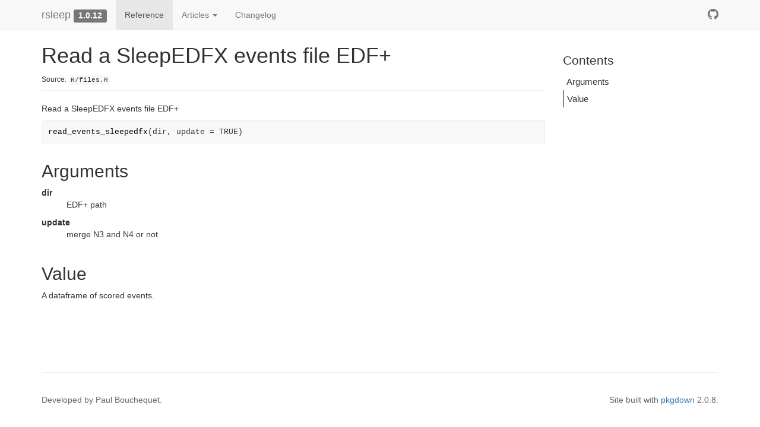

--- FILE ---
content_type: text/html
request_url: https://rsleep.org/reference/read_events_sleepedfx.html
body_size: 6577
content:
<!DOCTYPE html>
<!-- Generated by pkgdown: do not edit by hand --><html lang="en"><head><meta http-equiv="Content-Type" content="text/html; charset=UTF-8"><meta charset="utf-8"><meta http-equiv="X-UA-Compatible" content="IE=edge"><meta name="viewport" content="width=device-width, initial-scale=1.0"><title>Read a SleepEDFX events file EDF+ — read_events_sleepedfx • rsleep</title><!-- jquery --><script src="https://cdnjs.cloudflare.com/ajax/libs/jquery/3.7.1/jquery.min.js" integrity="sha512-v2CJ7UaYy4JwqLDIrZUI/4hqeoQieOmAZNXBeQyjo21dadnwR+8ZaIJVT8EE2iyI61OV8e6M8PP2/4hpQINQ/g==" crossorigin="anonymous" referrerpolicy="no-referrer"></script><!-- Bootstrap --><link rel="stylesheet" href="https://cdnjs.cloudflare.com/ajax/libs/twitter-bootstrap/3.4.1/css/bootstrap.min.css" integrity="sha256-bZLfwXAP04zRMK2BjiO8iu9pf4FbLqX6zitd+tIvLhE=" crossorigin="anonymous"><script src="https://cdnjs.cloudflare.com/ajax/libs/twitter-bootstrap/3.4.1/js/bootstrap.min.js" integrity="sha256-nuL8/2cJ5NDSSwnKD8VqreErSWHtnEP9E7AySL+1ev4=" crossorigin="anonymous"></script><!-- bootstrap-toc --><link rel="stylesheet" href="../bootstrap-toc.css"><script src="../bootstrap-toc.js"></script><!-- Font Awesome icons --><link rel="stylesheet" href="https://cdnjs.cloudflare.com/ajax/libs/font-awesome/5.12.1/css/all.min.css" integrity="sha256-mmgLkCYLUQbXn0B1SRqzHar6dCnv9oZFPEC1g1cwlkk=" crossorigin="anonymous"><link rel="stylesheet" href="https://cdnjs.cloudflare.com/ajax/libs/font-awesome/5.12.1/css/v4-shims.min.css" integrity="sha256-wZjR52fzng1pJHwx4aV2AO3yyTOXrcDW7jBpJtTwVxw=" crossorigin="anonymous"><!-- clipboard.js --><script src="https://cdnjs.cloudflare.com/ajax/libs/clipboard.js/2.0.6/clipboard.min.js" integrity="sha256-inc5kl9MA1hkeYUt+EC3BhlIgyp/2jDIyBLS6k3UxPI=" crossorigin="anonymous"></script><!-- headroom.js --><script src="https://cdnjs.cloudflare.com/ajax/libs/headroom/0.11.0/headroom.min.js" integrity="sha256-AsUX4SJE1+yuDu5+mAVzJbuYNPHj/WroHuZ8Ir/CkE0=" crossorigin="anonymous"></script><script src="https://cdnjs.cloudflare.com/ajax/libs/headroom/0.11.0/jQuery.headroom.min.js" integrity="sha256-ZX/yNShbjqsohH1k95liqY9Gd8uOiE1S4vZc+9KQ1K4=" crossorigin="anonymous"></script><!-- pkgdown --><link href="../pkgdown.css" rel="stylesheet"><script src="../pkgdown.js"></script><meta property="og:title" content="Read a SleepEDFX events file EDF+ — read_events_sleepedfx"><meta property="og:description" content="Read a SleepEDFX events file EDF+"><!-- mathjax --><script src="https://cdnjs.cloudflare.com/ajax/libs/mathjax/2.7.5/MathJax.js" integrity="sha256-nvJJv9wWKEm88qvoQl9ekL2J+k/RWIsaSScxxlsrv8k=" crossorigin="anonymous"></script><script src="https://cdnjs.cloudflare.com/ajax/libs/mathjax/2.7.5/config/TeX-AMS-MML_HTMLorMML.js" integrity="sha256-84DKXVJXs0/F8OTMzX4UR909+jtl4G7SPypPavF+GfA=" crossorigin="anonymous"></script><!--[if lt IE 9]>
<script src="https://oss.maxcdn.com/html5shiv/3.7.3/html5shiv.min.js"></script>
<script src="https://oss.maxcdn.com/respond/1.4.2/respond.min.js"></script>
<![endif]--></head><body data-spy="scroll" data-target="#toc">
    

    <div class="container template-reference-topic">
      <header><div class="navbar navbar-default navbar-fixed-top" role="navigation">
  <div class="container">
    <div class="navbar-header">
      <button type="button" class="navbar-toggle collapsed" data-toggle="collapse" data-target="#navbar" aria-expanded="false">
        <span class="sr-only">Toggle navigation</span>
        <span class="icon-bar"></span>
        <span class="icon-bar"></span>
        <span class="icon-bar"></span>
      </button>
      <span class="navbar-brand">
        <a class="navbar-link" href="../index.html">rsleep</a>
        <span class="version label label-default" data-toggle="tooltip" data-placement="bottom" title="">1.0.12</span>
      </span>
    </div>

    <div id="navbar" class="navbar-collapse collapse">
      <ul class="nav navbar-nav"><li>
  <a href="../reference/index.html">Reference</a>
</li>
<li class="dropdown">
  <a href="#" class="dropdown-toggle" data-toggle="dropdown" role="button" data-bs-toggle="dropdown" aria-expanded="false">
    Articles
     
    <span class="caret"></span>
  </a>
  <ul class="dropdown-menu" role="menu"><li>
      <a href="../articles/Spectral_analysis_sleep_electroencephalography.html">Spectral analysis of sleep electroencephalography</a>
    </li>
    <li>
      <a href="../articles/Spindles_detection_and_analysis.html">Spindles detection and analysis</a>
    </li>
    <li>
      <a href="../articles/Using_rsleep_and_SleepCycles_packages_to_detect_sleep_cycles.html">Using rsleep and SleepCycles packages to detect sleep cycles</a>
    </li>
  </ul></li>
<li>
  <a href="../news/index.html">Changelog</a>
</li>
      </ul><ul class="nav navbar-nav navbar-right"><li>
  <a href="https://github.com/boupetch/rsleep/" class="external-link">
    <span class="fab fa-github fa-lg"></span>
     
  </a>
</li>
      </ul></div><!--/.nav-collapse -->
  </div><!--/.container -->
</div><!--/.navbar -->

      

      </header><div class="row">
  <div class="col-md-9 contents">
    <div class="page-header">
    <h1>Read a SleepEDFX events file EDF+</h1>
    <small class="dont-index">Source: <a href="https://github.com/boupetch/rsleep/blob/HEAD/R/files.R" class="external-link"><code>R/files.R</code></a></small>
    <div class="hidden name"><code>read_events_sleepedfx.Rd</code></div>
    </div>

    <div class="ref-description">
    <p>Read a SleepEDFX events file EDF+</p>
    </div>

    <div id="ref-usage">
    <div class="sourceCode"><pre class="sourceCode r"><code><span><span class="fu">read_events_sleepedfx</span><span class="op">(</span><span class="va">dir</span>, update <span class="op">=</span> <span class="cn">TRUE</span><span class="op">)</span></span></code></pre></div>
    </div>

    <div id="arguments">
    <h2>Arguments</h2>
    <dl><dt>dir</dt>
<dd><p>EDF+ path</p></dd>


<dt>update</dt>
<dd><p>merge N3 and N4 or not</p></dd>

</dl></div>
    <div id="value">
    <h2>Value</h2>
    

<p>A dataframe of scored events.</p>
    </div>

  </div>
  <div class="col-md-3 hidden-xs hidden-sm" id="pkgdown-sidebar">
    <nav id="toc" data-toggle="toc" class="sticky-top"><h2 data-toc-skip>Contents</h2>
    </nav></div>
</div>


      <footer><div class="copyright">
  <p></p><p>Developed by Paul Bouchequet.</p>
</div>

<div class="pkgdown">
  <p></p><p>Site built with <a href="https://pkgdown.r-lib.org/" class="external-link">pkgdown</a> 2.0.8.</p>
</div>

      </footer></div>

  


  

  </body></html>

